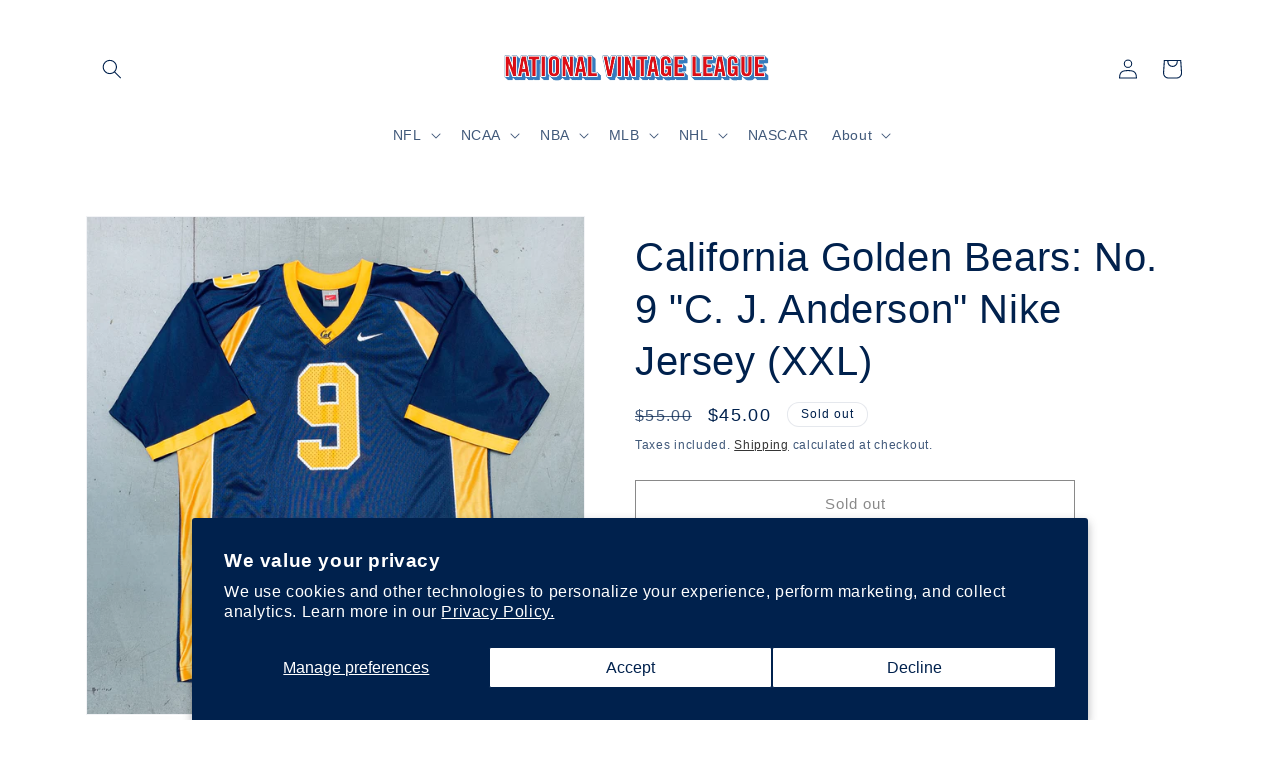

--- FILE ---
content_type: image/svg+xml
request_url: https://nationalvintageleague.com/cdn/shop/files/Untitled_4.5_x_2.5_in_1200_x_300_px.svg?v=1738472318&width=300
body_size: 178002
content:
<svg version="1.0" preserveAspectRatio="xMidYMid meet" height="300" viewBox="0 0 900 225" zoomAndPan="magnify" width="1200" xmlns:xlink="http://www.w3.org/1999/xlink" xmlns="http://www.w3.org/2000/svg"><defs><filter id="78a91be317" height="100%" width="100%" y="0%" x="0%"><feColorMatrix color-interpolation-filters="sRGB" values="0 0 0 0 1 0 0 0 0 1 0 0 0 0 1 0 0 0 1 0"></feColorMatrix></filter><filter id="d3c2011642" height="100%" width="100%" y="0%" x="0%"><feColorMatrix color-interpolation-filters="sRGB" values="0 0 0 0 1 0 0 0 0 1 0 0 0 0 1 0.2126 0.7152 0.0722 0 0"></feColorMatrix></filter><image preserveAspectRatio="xMidYMid meet" height="283" id="0f5c2729a0" xlink:href="[data-uri]" width="1707" y="0" x="0"></image><mask id="4972f977c8"><g filter="url(#78a91be317)"><g transform="matrix(0.804042, 0, 0, 0.805654, -250.803592, -3.980176)" filter="url(#d3c2011642)"><image preserveAspectRatio="xMidYMid meet" height="283" xlink:href="[data-uri]" width="1707" y="0" x="0"></image></g></g></mask><image preserveAspectRatio="xMidYMid meet" height="283" id="2b7766ef2e" xlink:href="[data-uri]" width="1707" y="0" x="0"></image></defs><g mask="url(#4972f977c8)"><g transform="matrix(0.804042, 0, 0, 0.805654, -250.803592, -3.980176)"><image preserveAspectRatio="xMidYMid meet" height="283" xlink:href="[data-uri]" width="1707" y="0" x="0"></image></g></g></svg>